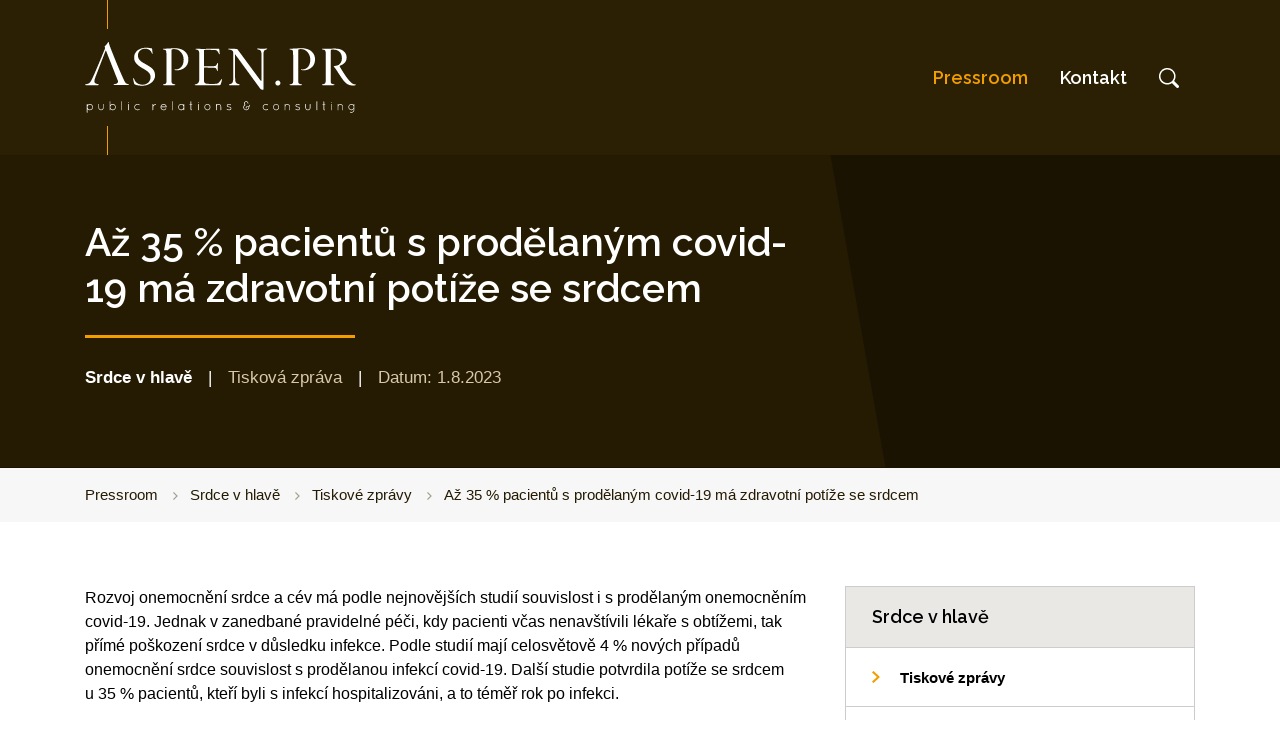

--- FILE ---
content_type: text/html; charset=utf-8
request_url: https://pressroom.aspen.pr/srdce-v-hlave/tiskove-zpravy/az-35-pacientu-s-prodelanym-covid-19-ma-zdravotni-potize-se-srdcem
body_size: 11294
content:
<!DOCTYPE html>

<html lang="cs">
<head>



	<meta charset="utf-8">
		<meta name="viewport" content="width=device-width, initial-scale=1, maximum-scale=1">




	<meta http-equiv="x-ua-compatible" content="ie=edge">

	<title>Až 35 % pacientů s prodělaným covid-19 má zdravotní potíže se srdcem | ASPEN.PR</title>
	<meta name="description" content="Rozvoj onemocnění srdce a cév má podle nejnovějších studií souvislost i s prodělaným onemocněním covid-19. Jednak v zanedbané pravidelné péči, kdy pacienti včas nenavštívili lékaře s obtížemi, tak přímé poškození srdce v důsledku infekce. Podle studií mají celosvětově 4 % nových případů onemocnění srdce souvislost s prodělanou infekcí covid-19. Další studie potvrdila potíže se srdcem u 35 % pacientů, kteří byli s infekcí hospitalizováni, a to téměř rok po infekci.">
	<meta name="keywords" content="">
	<meta name="author" content="OptimWeb s.r.o.">



		<link rel="preload" as="script" href="/cdn-cghfc/js/scripts.min.js">
		<link rel="preload" as="style" href="/cdn-cghfc/css/styles.min.css">

			<link rel="preconnect" href="https://fonts.googleapis.com" crossorigin>
			<link rel="dns-prefetch" href="https://fonts.googleapis.com">
		






	
		



	 
		<meta name="google-site-verification" content="cnQgLiC4k22dePCnwK491GiZxFofmPEs5bqAbMr1ayQ">

		<meta name="seznam-wmt" content="K3Q9fYgIrAvOqIE5bYZedeMBJJQKHnuB">

    




				<link rel='prefetch' href='https://fonts.googleapis.com/css?family=Raleway:400,600&subset=latin,latin-ext&display=swap' type='text/css'>


				<link rel='prefetch' href='https://fonts.googleapis.com/css?family=Open+Sans:300,400,600,700&subset=latin,latin-ext&display=swap' type='text/css'>


	<meta property="og:title" content="Až 35 % pacientů s prodělaným covid-19 má zdravotní potíže se srdcem | ASPEN.PR">
    <meta property="og:type" content="website">
    <meta property="og:url" content="https://pressroom.aspen.pr/srdce-v-hlave/tiskove-zpravy/az-35-pacientu-s-prodelanym-covid-19-ma-zdravotni-potize-se-srdcem">

		<meta property="og:description" content="Rozvoj onemocnění srdce a cév má podle nejnovějších studií souvislost i s prodělaným onemocněním covid-19. Jednak v zanedbané pravidelné péči, kdy pacienti včas nenavštívili lékaře s obtížemi, tak přímé poškození srdce v důsledku infekce. Podle studií mají celosvětově 4 % nových případů onemocnění srdce souvislost s prodělanou infekcí covid-19. Další studie potvrdila potíže se srdcem u 35 % pacientů, kteří byli s infekcí hospitalizováni, a to téměř rok po infekci.">
		<meta property="og:image" content="https://pressroom.aspen.pr/res/crc-1636568599/web/images/1200x630crop/176-q7-opengraph-aspen-1200x628.png">

	<meta name="twitter:card" content="summary_large_image">
	<meta name="twitter:title" content="Až 35 % pacientů s prodělaným covid-19 má zdravotní potíže se srdcem | ASPEN.PR">
		<meta name="twitter:description" content="Rozvoj onemocnění srdce a cév má podle nejnovějších studií souvislost i s prodělaným onemocněním covid-19. Jednak v zanedbané pravidelné péči, kdy pacienti včas nenavštívili lékaře s obtížemi, tak přímé poškození srdce v důsledku infekce. Podle studií mají celosvětově 4 % nových případů onemocnění srdce souvislost s prodělanou infekcí covid-19. Další studie potvrdila potíže se srdcem u 35 % pacientů, kteří byli s infekcí hospitalizováni, a to téměř rok po infekci.">
		<meta name="twitter:image" content="https://pressroom.aspen.pr/res/crc-1636568599/web/images/1200x630crop/176-q7-opengraph-aspen-1200x628.png">
	
    
	





	
	
			
	
		







		<script src="/cdn-cghfc/js/scripts.min.js" async defer></script>






				<style id="critical">
					:root{--blue:#007bff;--indigo:#6610f2;--purple:#6f42c1;--pink:#e83e8c;--red:#dc3545;--orange:#fd7e14;--yellow:#ffc107;--green:#28a745;--teal:#20c997;--cyan:#17a2b8;--white:#fff;--gray:#6c757d;--gray-dark:#343a40;--primary:#007bff;--secondary:#6c757d;--success:#28a745;--info:#17a2b8;--warning:#ffc107;--danger:#dc3545;--light:#f8f9fa;--dark:#343a40;--breakpoint-xs:0;--breakpoint-sm:576px;--breakpoint-md:768px;--breakpoint-lg:992px;--breakpoint-xl:1200px;--font-family-sans-serif:-apple-system, BlinkMacSystemFont, 'Segoe UI', Roboto, 'Helvetica Neue', Arial, 'Noto Sans', sans-serif, 'Apple Color Emoji', 'Segoe UI Emoji', 'Segoe UI Symbol', 'Noto Color Emoji';--font-family-monospace:SFMono-Regular, Menlo, Monaco, Consolas, 'Liberation Mono', 'Courier New', monospace}*,*::before,*::after{box-sizing:border-box}html{font-family:sans-serif;line-height:1.15;-webkit-text-size-adjust:100%}figcaption,figure,footer,header,main,nav,section{display:block}body{margin:0;font-family:-apple-system,BlinkMacSystemFont,'Segoe UI',Roboto,'Helvetica Neue',Arial,'Noto Sans',sans-serif,'Apple Color Emoji','Segoe UI Emoji','Segoe UI Symbol','Noto Color Emoji';font-size:1rem;font-weight:400;line-height:1.5;color:#212529;text-align:left;background-color:#fff}h1,h2,h3{margin-top:0;margin-bottom:0.5rem}address{margin-bottom:1rem;font-style:normal;line-height:inherit}ul{margin-top:0;margin-bottom:1rem}a{color:#007bff;text-decoration:none;background-color:transparent}figure{margin:0 0 1rem}img{vertical-align:middle;border-style:none}svg{overflow:hidden;vertical-align:middle}button{border-radius:0}button{margin:0;font-family:inherit;font-size:inherit;line-height:inherit}button{overflow:visible}button{text-transform:none}button,[type='button']{-webkit-appearance:button}button::-moz-focus-inner,[type='button']::-moz-focus-inner{padding:0;border-style:none}::-webkit-file-upload-button{font:inherit;-webkit-appearance:button}.img-fluid{max-width:100%;height:auto}.container{width:100%;padding-right:15px;padding-left:15px;margin-right:auto;margin-left:auto}@media (min-width:576px){.container{max-width:540px}}@media (min-width:768px){.container{max-width:720px}}@media (min-width:992px){.container{max-width:960px}}@media (min-width:1200px){.container{max-width:1140px}}@media (min-width:576px){.container{max-width:540px}}@media (min-width:768px){.container{max-width:720px}}@media (min-width:992px){.container{max-width:960px}}@media (min-width:1200px){.container{max-width:1140px}}.row{display:-webkit-box;display:-webkit-flex;display:-ms-flexbox;display:flex;-webkit-flex-wrap:wrap;-ms-flex-wrap:wrap;flex-wrap:wrap;margin-right:-15px;margin-left:-15px}.col-6,.col-12,.col-md-3,.col-md-4,.col-md-8{position:relative;width:100%;padding-right:15px;padding-left:15px}.col-6{-webkit-box-flex:0;-webkit-flex:0 0 50%;-ms-flex:0 0 50%;flex:0 0 50%;max-width:50%}.col-12{-webkit-box-flex:0;-webkit-flex:0 0 100%;-ms-flex:0 0 100%;flex:0 0 100%;max-width:100%}@media (min-width:768px){.col-md-3{-webkit-box-flex:0;-webkit-flex:0 0 25%;-ms-flex:0 0 25%;flex:0 0 25%;max-width:25%}.col-md-4{-webkit-box-flex:0;-webkit-flex:0 0 33.3333333333%;-ms-flex:0 0 33.3333333333%;flex:0 0 33.3333333333%;max-width:33.3333333333%}.col-md-8{-webkit-box-flex:0;-webkit-flex:0 0 66.6666666667%;-ms-flex:0 0 66.6666666667%;flex:0 0 66.6666666667%;max-width:66.6666666667%}}.collapse:not(.show){display:none}.nav-link{display:block;padding:0.5rem 1rem}.navbar{position:relative;display:-webkit-box;display:-webkit-flex;display:-ms-flexbox;display:flex;-webkit-flex-wrap:wrap;-ms-flex-wrap:wrap;flex-wrap:wrap;-webkit-box-align:center;-webkit-align-items:center;-ms-flex-align:center;align-items:center;-webkit-box-pack:justify;-webkit-justify-content:space-between;-ms-flex-pack:justify;justify-content:space-between;padding:0.5rem 1rem}.navbar-brand{display:inline-block;padding-top:0.3125rem;padding-bottom:0.3125rem;margin-right:1rem;font-size:1.25rem;line-height:inherit;white-space:nowrap}.navbar-nav{display:-webkit-box;display:-webkit-flex;display:-ms-flexbox;display:flex;-webkit-box-orient:vertical;-webkit-box-direction:normal;-webkit-flex-direction:column;-ms-flex-direction:column;flex-direction:column;padding-left:0;margin-bottom:0;list-style:none}.navbar-nav .nav-link{padding-right:0;padding-left:0}.navbar-collapse{-webkit-flex-basis:100%;-ms-flex-preferred-size:100%;flex-basis:100%;-webkit-box-flex:1;-webkit-flex-grow:1;-ms-flex-positive:1;flex-grow:1;-webkit-box-align:center;-webkit-align-items:center;-ms-flex-align:center;-ms-grid-row-align:center;align-items:center}.navbar-toggler{padding:0.25rem 0.75rem;font-size:1.25rem;line-height:1;background-color:transparent;border:1px solid transparent;border-radius:0.25rem}.navbar-toggler-icon{display:inline-block;width:1.5em;height:1.5em;vertical-align:middle;content:'';background:no-repeat center center;background-size:100% 100%}@media (min-width:992px){.navbar-expand-lg{-webkit-flex-flow:row nowrap;-ms-flex-flow:row nowrap;flex-flow:row nowrap;-webkit-box-pack:start;-webkit-justify-content:flex-start;-ms-flex-pack:start;justify-content:flex-start}.navbar-expand-lg .navbar-nav{-webkit-box-orient:horizontal;-webkit-box-direction:normal;-webkit-flex-direction:row;-ms-flex-direction:row;flex-direction:row}.navbar-expand-lg .navbar-nav .nav-link{padding-right:0.5rem;padding-left:0.5rem}.navbar-expand-lg .navbar-collapse{display:-webkit-box!important;display:-webkit-flex!important;display:-ms-flexbox!important;display:flex!important;-webkit-flex-basis:auto;-ms-flex-preferred-size:auto;flex-basis:auto}.navbar-expand-lg .navbar-toggler{display:none}}.align-middle{vertical-align:middle!important}.d-inline{display:inline!important}.d-block{display:block!important}.d-flex{display:-webkit-box!important;display:-webkit-flex!important;display:-ms-flexbox!important;display:flex!important}@media (min-width:992px){.d-lg-flex{display:-webkit-box!important;display:-webkit-flex!important;display:-ms-flexbox!important;display:flex!important}}.flex-column{-webkit-box-orient:vertical!important;-webkit-box-direction:normal!important;-webkit-flex-direction:column!important;-ms-flex-direction:column!important;flex-direction:column!important}.justify-content-center{-webkit-box-pack:center!important;-webkit-justify-content:center!important;-ms-flex-pack:center!important;justify-content:center!important}.align-items-center{-webkit-box-align:center!important;-webkit-align-items:center!important;-ms-flex-align:center!important;-ms-grid-row-align:center!important;align-items:center!important}@media (min-width:992px){.flex-lg-column{-webkit-box-orient:vertical!important;-webkit-box-direction:normal!important;-webkit-flex-direction:column!important;-ms-flex-direction:column!important;flex-direction:column!important}}.h-100{height:100%!important}.mt-5,.my-5{margin-top:3rem!important}.my-5{margin-bottom:3rem!important}.pl-0{padding-left:0!important}.pt-2{padding-top:0.5rem!important}.pb-4{padding-bottom:1.5rem!important}@media (min-width:768px){.mt-md-0{margin-top:0!important}}@media (min-width:992px){.pt-lg-0{padding-top:0!important}.pb-lg-0{padding-bottom:0!important}}.font-weight-light{font-weight:300!important}h1,h2,h3{font-family:'Raleway'}h1{font-size:2.438rem;font-weight:700;line-height:2.925rem}h2,h3{margin-bottom:1.5rem;font-size:1.5rem;font-weight:600;line-height:1.95rem}header{background-color:#2b2004;position:fixed;top:0;width:100%;z-index:1000;font-family:'Raleway'}header .navbar{padding:0}header .navbar-brand{position:relative;padding:1.3125rem 0}header .navbar-brand img{width:10rem;height:auto;position:relative;z-index:2}header .navbar-brand:before{position:absolute;left:8.11%;top:0;content:'';width:1px;height:100%;z-index:0;background-color:#f29e00}header .navbar-brand:after{position:absolute;left:8.11%;top:18.5%;content:'';width:100%;height:63%;z-index:1;left:0;background-color:#2b2004}header .nav-link{color:#fff;font-size:1.125rem;font-weight:600;line-height:1.35rem;text-decoration:none;text-align:center;padding-top:0.75rem;padding-bottom:0.75rem}header .navbar-toggler{outline:none!important;padding:0.5rem 0;color:#fff}header .navbar-toggler .navbar-toggler-icon{background:url('/images/common/sprites/menu.svg');background-position:right center;background-size:60px 30px;width:30px;height:30px;padding:0}header .navbar-toggler.collapsed .navbar-toggler-icon{background-position:left center}@media (min-width:576px) and (max-width:767.98px){header .navbar-nav{max-height:60vh;overflow:auto}header .navbar-brand{padding:1.3125rem 0}header .navbar-brand img{width:7.5rem}}@media (min-width:992px){header .navbar-brand{padding:1.625rem 0}header .navbar-brand img{width:152px;height:auto}header .navbar-brand::before{left:calc(16.9375rem * 0.0811)}header .navbar-nav{margin-left:auto}header .nav-item{margin:0 0.5rem}header .nav-link{text-align:left;padding-top:0.5rem;padding-bottom:0.5rem}}@media (min-width:1200px){header{height:9.7rem}header .navbar-brand{padding:2.625rem 0}header .navbar-brand img{width:16.9375rem;height:auto}header .navbar-brand::before{left:8.11%}}footer{background-color:#2b2004;padding-top:2.5rem;color:#d9c9aa}@media (min-width:992px){footer{padding-top:6.4375rem}}html{font-size:13px}@media (min-width:768px){html{font-size:14px}}@media (min-width:1200px){html{font-size:16px}}body{color:#000000}body a{color:#f29e00;text-decoration:underline}main{margin-top:5.2rem}@media (min-width:576px){main{margin-top:4.4rem}}@media (min-width:768px){main{margin-top:5.25rem}}@media (min-width:992px){main{margin-top:85px}}@media (min-width:1200px){main{margin-top:9.7rem}}main section{padding:4rem 0}.BreadcrumbsContainer{background-color:#f7f7f7}.Breadcrumbs{padding:1.25rem 0;font-size:0.9rem;font-weight:300;line-height:1.406rem;color:#251b03;white-space:nowrap;overflow-x:scroll;padding:1rem 0}.Breadcrumbs ul{list-style-type:none;margin:0;padding:0;display:-webkit-box;display:-webkit-flex;display:-ms-flexbox;display:flex;-webkit-box-orient:horizontal;-webkit-box-direction:normal;-webkit-flex-direction:row;-ms-flex-direction:row;flex-direction:row;white-space:nowrap}.Breadcrumbs li:not(:last-child) a{padding-right:1.25rem;background-image:url('/cdn-du0x8/images/common/sipka-drobecky.svg');background-position:100% 0.5rem;background-size:0.313rem 0.5rem}.Breadcrumbs a{color:#251b03;display:inline-block;text-decoration:none;background-repeat:no-repeat;margin-right:0.5rem;padding-right:1rem}@media (min-width:992px){.Breadcrumbs{overflow:hidden}.Breadcrumbs li{font-size:0.9rem}.Breadcrumbs a{margin-right:0.75rem;background-size:4px auto}}@media (min-width:1200px){.Breadcrumbs li{font-size:0.938rem}.Breadcrumbs ul{width:100%;white-space:nowrap}}.CategoryNavigation{border:1px solid #ccc}.CategoryNavigation-name{background-color:#e9e8e5}.CategoryNavigation a,.CategoryNavigation h2{display:block;color:#000000;text-decoration:none}.CategoryNavigation a.active,.CategoryNavigation h2{font-weight:700}.CategoryNavigation h2{padding:0.25rem 1rem 0.25rem 1.625rem;margin:0;min-height:3.75rem;display:-webkit-box;display:-webkit-flex;display:-ms-flexbox;display:flex;-webkit-box-orient:horizontal;-webkit-box-direction:normal;-webkit-flex-direction:row;-ms-flex-direction:row;flex-direction:row;-webkit-box-align:center;-webkit-align-items:center;-ms-flex-align:center;align-items:center;font-size:1.125rem;font-weight:700;line-height:1.463rem}.CategoryNavigation ul{padding:0;margin:0;list-style-type:none}.CategoryNavigation ul a{color:#000000;text-decoration:none;font-size:0.938rem;font-weight:400;line-height:1.25rem;padding:1.25rem 1rem 1.125rem 3.375rem;background-image:url('/cdn-du0x8/images/common/li.svg');background-size:0.5rem 0.75rem;background-position:1.625rem center;background-repeat:no-repeat}.CategoryNavigation ul li{border-top:1px solid #ccc}.ClientContactBox{padding:0;margin-top:3rem;background-color:#f7f7f7;padding:1.25rem}.ClientContactBox h2{color:#000;font-size:1.25rem;padding-bottom:0.75rem;margin-bottom:0.5rem;position:relative;font-size:1.125rem;font-weight:700;line-height:1.463rem}.ClientContactBox h2::after{content:'';background-color:#ccc;opacity:0.5;width:120px;height:2px;position:absolute;left:0;bottom:0}.ClientContactBox h3{font-family:'Open Sans';color:#000}.ClientContactBox a{color:#000;text-decoration:none;word-break:break-word}.ClientContactBox h3{font-weight:700;margin-bottom:0.5rem}.ClientContactBox ul{list-style-type:none;padding-left:0;margin-bottom:0}.ClientContactBox ul li{padding-left:2.25rem;position:relative;display:-webkit-box;display:-webkit-flex;display:-ms-flexbox;display:flex;-webkit-box-orient:horizontal;-webkit-box-direction:normal;-webkit-flex-direction:row;-ms-flex-direction:row;flex-direction:row;-webkit-box-align:center;-webkit-align-items:center;-ms-flex-align:center;align-items:center}.ClientContactBox ul li .icon{position:absolute;left:0;top:4px}.ClientContactBox ul li .tel{left:2px}.ClientContactBox h3,.ClientContactBox a,.ClientContactBox ul{font-size:1rem}@media (min-width:576px){.ClientContactBox{margin-top:0}}@media (min-width:1200px){.ClientContactBox{margin-top:2.5rem}}.ClientInfo{margin-bottom:3rem;list-style-type:none;padding:0 0 0 16px}.ClientInfo--logo{margin:0 auto 1.5rem auto;max-width:160px}.ClientInfo li.pl-0{margin-left:-16px}.ClientInfo li{padding-left:2.25rem;display:-webkit-box;display:-webkit-flex;display:-ms-flexbox;display:flex;-webkit-box-orient:horizontal;-webkit-box-direction:normal;-webkit-flex-direction:row;-ms-flex-direction:row;flex-direction:row;-webkit-box-align:center;-webkit-align-items:center;-ms-flex-align:center;align-items:center;position:relative;font-size:0.938rem;line-height:1.5rem}.ClientInfo li:nth-child(2){margin-bottom:0.625rem}.ClientInfo li .icon{position:absolute;left:0}.ClientInfo li a{color:#000000;text-decoration:none}@media (min-width:1200px){.ClientInfo{padding:0 0 0 20px}.ClientInfo li.pl-0{margin-left:-20px}}.Header .backdrop{position:absolute;right:0;width:100vw;height:100%;background-color:#251b03;z-index:0;top:0;-webkit-transform:skew(10deg,0);transform:skew(10deg,0);display:none}.Header .container{position:relative;z-index:1}@media (min-width:768px){.Header .backdrop{right:38%}.Header.Header--pressCentrum .backdrop{right:33%;display:block}}@media (min-width:992px){.Header .backdrop{right:45%}}@media (min-width:576px) and (max-width:767.98px){.Header--pressCentrum .backdrop{right:41%}}.photoFeed a{text-decoration:none;color:#000000}.photoFeed a h2{font-family:'Open Sans';font-size:0.938rem;font-weight:700;font-style:normal;letter-spacing:normal;line-height:1.2;margin-top:0.5rem}.photoFeed figcaption{font-size:0.875rem}.FolderIcon{position:relative}.FolderIcon .FolderCanvas{position:absolute;bottom:0;right:0;width:62%;background-color:#fff;bottom:0;border:3px solid #FF8000}.FolderIcon .FolderCanvas::before{content:'';display:block;padding-top:72.5806451613%}.FolderIcon .thumbnail{display:block;position:absolute;width:100%;height:100%;-o-object-fit:contain;object-fit:contain;top:0;left:0}.PhotoDl{margin-bottom:0.875rem;text-decoration:none;color:#000000}.Header{min-height:24.688rem;color:#fff;position:relative;overflow:hidden}.Header--pressCentrum{font-weight:300;color:#d8c9aa;background-color:#1a1302;min-height:0;padding-bottom:3rem}.Header h1{font-size:2rem;line-height:1.2;font-weight:700;margin-bottom:1.875rem;display:inline-block;padding-bottom:1.4615rem;color:#fff;position:relative}.Header h1::after{content:'';width:270px;height:3px;background-color:#f29e00;position:absolute;top:100%;left:0}@media (min-width:576px){.Header h1{font-size:3.438rem}.Header--pressCentrum h1{font-size:2.438rem}}@media (min-width:992px){.Header{font-size:1.5rem}.Header--pressCentrum{font-size:1.063rem}}
				</style>

				<link rel="preload" href="/cdn-cghfc/css/styles.min.css" as="style" onload="this.rel='stylesheet'">
				<noscript><link rel="stylesheet" type="text/css" href="/cdn-cghfc/css/styles.min.css" media="screen"></noscript>
 
				<!--[if lt IE 9]>
					<link rel="stylesheet" type="text/css" href="/cdn-cghfc/css/styles.min.css" media="screen">
				<![endif]-->

				<script>
				!function(e){ "use strict";var n=function(n,t,o){ function i(e){ return a.body?e():void setTimeout(function(){ i(e)})}function r(){ l.addEventListener&&l.removeEventListener("load",r),l.media=o||"all"}var d,a=e.document,l=a.createElement("link");if(t)d=t;else{ var s=(a.body||a.getElementsByTagName("head")[0]).childNodes;d=s[s.length-1]}var f=a.styleSheets;l.rel="stylesheet",l.href=n,l.media="only x",i(function(){ d.parentNode.insertBefore(l,t?d:d.nextSibling)});var u=function(e){ for(var n=l.href,t=f.length;t--;)if(f[t].href===n)return e();setTimeout(function(){ u(e)})};return l.addEventListener&&l.addEventListener("load",r),l.onloadcssdefined=u,u(r),l};"undefined"!=typeof exports?exports.loadCSS=n:e.loadCSS=n}("undefined"!=typeof global?global:this);
				!function(t){ if(t.loadCSS){ var e=loadCSS.relpreload={ };if(e.support=function(){ try{ return t.document.createElement("link").relList.supports("preload")}catch(e){ return!1}},e.poly=function(){ for(var e=t.document.getElementsByTagName("link"),n=0;n<e.length;n++){ var r=e[n];"preload"===r.rel&&"style"===r.getAttribute("as")&&(t.loadCSS(r.href,r),r.rel=null)}},!e.support()){ e.poly();var n=t.setInterval(e.poly,300);t.addEventListener&&t.addEventListener("load",function(){ t.clearInterval(n)}),t.attachEvent&&t.attachEvent("onload",function(){ t.clearInterval(n)})}}}(this);
				document.cookie ='criticalCss=cghfc; expires='+(new Date(new Date().getTime() + 86400000)).toGMTString()+'; path=/'
				</script>

         





			
		<link href="/cdn-cghfc/images/favicon.png" rel="icon" type="image/x-icon">



    

		<meta name="robots" content="index, follow">


    
	

		<link rel="canonical" href="https://pressroom.aspen.pr/srdce-v-hlave/tiskove-zpravy/az-35-pacientu-s-prodelanym-covid-19-ma-zdravotni-potize-se-srdcem">


			<script>
                WebFontConfig = {


			
			
							google: {
								families: ["Raleway:400,600:latin,latin-ext","Open+Sans:300,400,600,700:latin,latin-ext&display=swap"]
							},


                    active: function() { document.cookie ='wfont=1; expires='+(new Date(new Date().getTime() + 86400000)).toGMTString()+'; path=/' }
                };
			</script>
			<script src="https://ajax.googleapis.com/ajax/libs/webfont/1/webfont.js" async defer></script>

	
		<script type="application/ld+json">
			[{"@context":"https://schema.org","@type":"BreadcrumbList","itemListElement":[{"@type":"ListItem","position":1,"name":"Pressroom","item":"https://pressroom.aspen.pr/"},{"@type":"ListItem","position":2,"name":"Srdce v hlavě","item":"https://pressroom.aspen.pr/srdce-v-hlave"},{"@type":"ListItem","position":3,"name":"Tiskové zprávy","item":"https://pressroom.aspen.pr/srdce-v-hlave/tiskove-zpravy"}]}]
		</script>
	
	
	
</head>

<body   >





    <script src="https://embed.videodelivery.net/embed/sdk.latest.js"></script>
    <header>
            <div class="navigation" id="navigation-menu">
                <div class="container menu-container">
                    <div class="row">
                        <div class="col-12">
                            <nav id="main-menu" class="navbar navbar-expand-lg">
                                <a class="navbar-brand" href="https://www.aspen.pr/cs/">
                                    <img src="/cdn-cghfc/images/common/logo/aspenpr-logo.svg" width="271" height="73" alt="Aspen.pr">
                                </a>
                                <button class="navbar-toggler collapsed" type="button" data-toggle="collapse" data-target="#navigation" aria-controls="navigation" aria-expanded="false" aria-label="Toggle navigation">
                                    <span class="align-middle">Menu</span>
                                    <span class="navbar-toggler-icon"></span>
                                </button>
                                <div class="collapse d-lg-flex flex-lg-column navbar-collapse pt-2 pt-lg-0" id="navigation">  
                                    <ul class="main-nav navbar-nav pb-4 pb-lg-0">
                                            <li class="nav-item" id="item24973">                                       
                                                <a class="nav-link" href="/">Pressroom</a>                                       
                                            </li>                                        
                                            <li class="nav-item" id="item24985">                                       
                                                <a class="nav-link" href="/kontakt">Kontakt</a>                                       
                                            </li>                                        
                                            <li class="nav-item">                                     
                                                <a href="/vyhledavani" class="svg-container search-container nav-link d-flex h-100 flex-column justify-content-center align-items-center">
                                                    <svg id="search-toggle" viewBox="0 0 20 20" style="background-color:#ffffff00" version="1.1" xmlns="http://www.w3.org/2000/svg" xmlns:xlink="http://www.w3.org/1999/xlink" xml:space="preserve" x="0px" y="0px" width="20px" height="20px">
                                                        <g>
                                                            <path d="M 15.0229 8.2488 C 15.0229 12.0737 11.9816 15.023 8.2488 15.023 C 5.8064 15.023 2.765 13.5945 1.7512 10.1843 C 1.6589 9.8157 1.5208 9.0783 1.5208 8.9861 L 1.5208 7.5576 C 2.0737 3.4562 5.2073 1.5208 8.2488 1.5208 C 12.1199 1.5208 15.0229 4.5161 15.0229 8.2488 ZM 16.5898 8.2949 C 16.5898 3.7327 12.9493 0 8.2488 0 C 4.5623 0 0.9216 2.212 0 7.235 L 0 9.3088 C 0 9.5853 0.553 11.3364 0.553 11.4286 C 2.0276 15.0691 5.5299 16.5898 8.2488 16.5898 C 9.1244 16.5898 10.6912 16.2673 11.3826 15.9447 C 11.8433 15.7603 12.8572 15.1152 12.9493 15.1152 C 13.0876 15.1152 16.083 18.2488 17.6958 19.7235 C 17.7881 19.8157 18.3411 20 18.4792 20 C 19.1244 20 20 19.3549 20 18.5253 C 20 18.2949 19.8618 17.8341 19.6775 17.6498 C 18.1567 16.0369 15.1152 13.0876 15.1152 12.9954 C 15.1152 12.8572 15.5299 12.2581 15.7142 11.8894 C 15.8987 11.5668 16.0369 11.1982 16.129 10.8756 C 16.3594 10.0922 16.5898 9.1244 16.5898 8.2949 Z" fill="#ffffff"></path>
                                                        </g>
                                                    </svg>
                                                </a>                                                                                 
                                            </li>
                                    </ul>
                                </div>
                            </nav>
                        </div>
                    </div>
                </div>
            </div>
        <script>
            document.getElementById("item24973").classList.add("active");                                       
        </script>
    </header>
    <main>



<section class="Header Header--pressCentrum">

    <div class="container">
        <div class="row">
            <div class="col-md-8">
                    <h1>Až 35 % pacientů s prodělaným covid-19 má zdravotní potíže se srdcem</h1>
                    <div class="ArticleLabel">
                        <span class="text-white font-weight-bold">Srdce v hlavě</span><span class="d-inline-block mx-3 text-white">|</span>Tisková zpráva<span class="d-inline-block mx-3 text-white">|</span>Datum: 1.8.2023
                    </div>
            </div>
        </div>
    </div>

    <div class="backdrop"></div>

</section>
<div class="BreadcrumbsContainer">
    <div class="container">
        <div class="Breadcrumbs">
            <ul>
                        <li><a href="/">Pressroom</a></li>
                        <li><a href="/srdce-v-hlave">Srdce v hlavě</a></li>
                        <li><a href="/srdce-v-hlave/tiskove-zpravy">Tiskové zprávy</a></li>
                            <li>Až 35 % pacientů s prodělaným covid-19 má zdravotní potíže se srdcem</li>
            </ul>
        </div>
    </div>
</div>
        <section>

            <div class="container">
                <div class="row">
                    <div class="col-md-8">

                    
                        <p>Rozvoj onemocnění srdce a cév má podle nejnovějších studií souvislost i s prodělaným onemocněním covid-19. Jednak v zanedbané pravidelné péči, kdy pacienti včas nenavštívili lékaře s obtížemi, tak přímé poškození srdce v důsledku infekce. Podle studií mají celosvětově 4 % nových případů onemocnění srdce souvislost s prodělanou infekcí covid-19. Další studie potvrdila potíže se srdcem u 35 % pacientů, kteří byli s infekcí hospitalizováni, a to téměř rok po infekci.</p>
                        <p>Celosvětová pandemie onemocnění covid-19 naštěstí snad již skončila, nicméně hned po ní začaly týmy lékařů a vědců zkoumat, jaký vliv mělo onemocnění na lidský organismus. Zajímavé poznatky přinesly studie zabývající se onemocněními srdce a cévní soustavy po prodělání covid-19. Kardiovaskulární choroby mají v Česku na svědomí více než 40 % všech úmrtí a pokud by prodělání této nemoci situaci dále zhoršovalo, mohl by to být závažný problém.</p>
<p><strong>4 % nových případů nemocí srdce jdou na vrub covid-19</strong></p>
<p>Výsledky studie amerických vědců potvrdily podezření, že u osob, které prodělali covid-19, existuje zvýšené riziko vzniku kardiovaskulárních komplikací, a to dokonce až rok po nákaze. Jednalo se jak o poruchy srdečního rytmu, poškození srdečního svalu, tak i ischemické komplikace jako infarkt nebo mrtvice. Případy související s infekcí covid-19 tvoří až 4 % všech nových případů onemocnění srdce.  </p>
<p>„Srdce je orgán, který se po poškození obtížně regeneruje. Pokud vzniklo poškození v důsledku infekčního onemocnění, je to velmi často pro pacienta nepříjemná komplikace na celý život. Proto by  u vybraných, především vysoce rizikových pacientů po prodělaném covidu, mělo dojít i na vyšetření srdce,“ říká prof. MUDr. Richard Češka, garant Srdce v hlavě.</p>
<p><strong>Třetina pacientů po hospitalizaci se zadýchává ještě rok</strong></p>
<p>Jiná, evropská, studie přinesla hypotézu, že pacienti s covid‑19, kteří se až jeden rok po zotavení z nemoci, lehce unaví a zadýchávají během fyzické aktivity, mohli utrpět poškození srdce. Studie zahrnovala pacienty bez předchozího srdečního onemocnění v průměrném věku 50 let, kteří byli hospitalizováni s covid‑19. Po speciálním vyšetření EKG byly výsledky šokující: po roce mělo 35 % pacientů dušnost při námaze. Pro kvalitnější vyhodnocení kardiovaskulárních následků tohoto onemocnění je však potřeba dalších studií.   </p>
<p>„Komplikace po samotném onemocnění covid-19 a takzvaný postcovidový syndrom jsou medicínské problémy, které bude třeba pečlivě sledovat, vědecky zkoumat a intenzivně léčit. Již fakt, že během pandemie pacienti s onemocněním srdce a cév neměli možnost své onemocnění léčit, je závažný. Zanedbaná péče v mnohých případech stav těchto pacientů zhoršila,“ upozorňuje prof. MUDr. Richard Češka, garant Srdce v hlavě. </p>
<p>Je prostě třeba na souvislosti mezi onemocněním covid-19 a onemocněními srdce myslet. Platí to pro lékaře i pacienty. O prevenci a léčbě kardiovaskulárních onemocnění se dozvíte více na stránkách projektu www.srdcevhlave.cz. Projekt se snaží zlepšit informovanost ohledně rizik spojených s vysokým krevním tlakem a vysokým cholesterolem či nedodržováním předepsaného léčebného schématu.</p>

                            <div class="row mt-5 mx-n2">
                                    <div class="col-6 px-2">
                                        <a class="FileDownloadLink d-block" href="/download/file/4314" title="Stáhnout">

                                                <img class="FileIcon" data-src="/cdn-cghfc/images/common/icons/file-download.svg" alt="file" data-lazy>
                                            
                                            TZ_Srdce_v_hlave_po_covidu_01_08_2023final.docx

                                            <span class="d-inline-block text-gray ml-2">(0,02 MB)</span>

                                        </a>
                                    </div>
                            </div>

                            <div class="row mt-5 mx-n2">
                                    <div class="col-6 col-md-4">
<div class="mb-4">
    <figure class="PhodoDlBox">
        <a class="PhotoDl d-block"  href="/download/img/115968" >
            <div class="embed-responsive embed-responsive-1by1">
                <img class="img-fluid" alt="" data-srcset='/res/crc-1770716373/storage/446x446/89-srdce-v-hlave-ilustracni-foto-vysetreni-1-.webp 2x, /res/crc-4188484134/storage/223x223/89-srdce-v-hlave-ilustracni-foto-vysetreni-1-.webp' data-src='/res/crc-4188484134/storage/223x223/89-srdce-v-hlave-ilustracni-foto-vysetreni-1-.webp' src='[data-uri]' data-lazy >   
            </div>
        </a>
        <figcaption>
            <h2>Ilustrační foto - www.srdcevhlave.cz</h2>
            <a href="/download/img/115968" title="Stáhnout" class="d-inline-block mb-1">
                <img class="dl-icon d-inline-block" src="/cdn-cghfc/images/common/icons/download.svg" alt="download" width="16" height="16">Plná velikost
            </a>
                <a class="d-block" href="/download/img/small/1115968">
                    <img class="dl-icon d-inline-block" src="/cdn-cghfc/images/common/icons/download.svg" alt="download" width="16" height="16">Menší velikost
                </a>
        </figcaption>
    </figure>
    
</div> 
                                    </div>
                            </div>

                    </div>
                    <div class="col-md-4 col-md-4 mt-5 mt-md-0">
<div class="CategoryNavigation">
    <div class="CategoryNavigation-name">
        <a href="/srdce-v-hlave"><h2>Srdce v hlavě</h2></a>
    </div>
    <ul>
        
            <li>
                <a href="/srdce-v-hlave/tiskove-zpravy" class="active">Tiskové zprávy</a>
            </li>    
            <li>
                <a href="/srdce-v-hlave/fotoarchiv">Fotoarchiv</a>
            </li>    
            <li>
                <a href="/srdce-v-hlave/videoarchiv">Videoarchiv</a>
            </li>    
    </ul>
</div>

<ul class="ClientInfo my-5">
        <li class="pl-0">
            <div class="ClientInfo--logo">
                    <img class="img-fluid" alt="Logo Srdce v hlavě" srcset='/res/crc-587855633/pages/images/320x320/Srdce_v_hlave_logo.webp 2x, /res/crc-952699599/pages/images/160x160/Srdce_v_hlave_logo.webp' src='/res/crc-952699599/pages/images/160x160/Srdce_v_hlave_logo.webp' >
            </div>
        </li>
    
        
                <li>
                    <img class="icon" src="/cdn-cghfc/images/common/icons/download.svg" alt="download" width="18" height="18">
                    <a href="/download/logo/91">Logo ke stažení</a>
                </li>
       
        <li>
            <img class="icon" src="/cdn-cghfc/images/common/icons/web.svg" alt="web" width="18" height="18">
            <a href="https://www.srdcevhlave.cz/" target="_blank">www.srdcevhlave.cz</a>
        </li>
</ul>

    <address class="d-block ClientContactBox">
        <h2>Kontakt pro média</h2>
        <h3>Iveta Nebesařová</h3>
        <ul class="Contact">
                <li>
                    <img class="icon tel" src="/cdn-cghfc/images/common/icons/tel3.svg" alt="tel" width="16" height="16">
                    <a href="tel:+420774800798">
                        +420 774 800 798
                    </a>
                </li>
                <li>
                    <img class="icon" src="/cdn-cghfc/images/common/icons/mail3.svg" alt="email" width="20" height="15">
                    <a href="mailto:iveta.nebesarova@aspen.pr">
                        iveta.nebesarova@aspen.pr
                    </a>
                </li>
        </ul>
    </address>
                    </div>
                </div>
            </div>

        </section>


    </main>
        <footer>
            <div class="footer-top">
                <div class="container">
                    <div class="row">
                            <div class="col-6 col-lg-3">
                                <h3>Kam dále</h3>
                                <ul>
                                        <li>
                                            <a href="https://www.aspen.pr/cs/sluzby">
                                                Služby
                                            </a>                          
                                        </li>    
                                        <li>
                                            <a href="https://www.aspen.pr/cs/reference">
                                                Reference
                                            </a>                          
                                        </li>    
                                        <li>
                                            <a href="https://www.aspen.pr/cs/o-nas">
                                                O nás
                                            </a>                          
                                        </li>    
                                    <li>
                                        <a href="/kontakt">
                                            Kontakt
                                        </a>                          
                                    </li>
                                    <li>
                                        <a href="/">
                                            Pressroom
                                        </a>                          
                                    </li>
                                </ul>
                            </div>
                        <div class="col-6 col-lg-3">
                            <h3>Sledujte nás</h3>
                                <ul>
                                    <li>
                                        <div class="d-inline-block text-center icon-container mr-3">
                                            <img src="/cdn-cghfc/images/common/icons/facebook.svg" alt="">
                                        </div>                           
                                        <a href="https://www.facebook.com/aspenpr/">
                                            Facebook
                                        </a>
                                    </li>
                                    <li>
                                        <div class="d-inline-block text-center icon-container mr-3">
                                            <img src="/cdn-cghfc/images/common/icons/instagram.svg" alt="">
                                        </div>
                                        <a href="https://www.instagram.com/aspen_pr/">
                                            Instagram
                                        </a>
                                    </li>
                                    <li>
                                        <div class="d-inline-block text-center icon-container mr-3">
                                            <img src="/cdn-cghfc/images/common/icons/twitter.svg" alt="">
                                        </div>
                                        <a href="https://twitter.com/aspen_pr/">
                                            Twitter
                                        </a>
                                    </li>
                                    <li>
                                        <div class="d-inline-block text-center icon-container mr-3">
                                            <img src="/cdn-cghfc/images/common/icons/linkedin.svg" alt="">
                                        </div>
                                        <a href="https://www.linkedin.com/company/aspen.pr/">
                                            LinkedIn
                                        </a>
                                    </li>
                                </ul>
                        </div>
                        <div class="col-6 col-lg-3">
                            <h3>Kontaktujte nás</h3>
                                <ul>
                                    <li>
                                        <div class="d-inline-block text-center icon-container mr-3">
                                            <img src="/cdn-cghfc/images/common/icons/tel.svg" alt="">
                                        </div>                           
                                        <a href="tel:+420222222592">
                                            +420 222 222 592
                                        </a>
                                    </li>
                                    <li>
                                        <div class="d-inline-block text-center icon-container mr-3">
                                            <img src="/cdn-cghfc/images/common/icons/tel.svg" alt="">
                                        </div>                           
                                        <a href="tel:+420774225155">
                                            +420 774 225 155
                                        </a>
                                    </li>
                                    <li>
                                        <div class="d-inline-block text-center icon-container mr-3">
                                            <img src="/cdn-cghfc/images/common/icons/mail.svg" alt="">
                                        </div>                           
                                        <a href="mailto:info@aspen.pr">
                                            info@aspen.pr
                                        </a>
                                    </li>
                                    <li>
                                        <div class="d-inline-block text-center icon-container mr-3">
                                            <img src="/cdn-cghfc/images/common/icons/adresa.svg" alt="">
                                        </div>                           
                                        Na Struze 7, Praha 1, CZ
                                    </li>
                                </ul>
                        </div>
                        <div class="col-6 col-lg-3">
                            <div>
                                <img src="/cdn-cghfc/images/common/logo/aspenpr-logo.svg" class="img-fluid align-self-start brand" width="271" height="73" alt="Aspen.pr">
                            </div>
                            <div class="text-right">                    
                                <img srcset="/cdn-cghfc/images/common/logo/apra-logo@2x.png 2x, /cdn-cghfc/images/common/logo/apra-logo.png 1x" src="/cdn-cghfc/images/common/logo/apra-logo.png" width="120" class="img-fluid" alt="Apra logo">
                            </div>               
                        </div>
                    </div>
                </div>
            </div> 
            <div class="copyright text-center">
                <div class="container">
                    <div class="row">
                        <div class="col-12 mb-1">               
                            Copyright &copy; 2026, ASPEN.PR s.r.o. - všechna práva vyhrazena
                        </div>
                        <div class="col-12">
                            Created by <a href="https://www.optimweb.cz" target="_blank">optimweb</a>
                                <span class="d-none d-md-inline-block">|</span> 
                                <a class="d-block d-md-inline-block d-lg-inline my-1 my-lg-0" href="https://www.aspen.pr/cs/ochrana-osobnich-udaju">Ochrana osobních údajů</a>
                        </div>
                    </div>
                </div>
            </div>
        </footer>






					
<script type='text/javascript' >
    ga=function(){ ga.q.push(arguments) };ga.q=[];ga.l=+new Date;
    ga('create','UA-141204273-3','auto');
    ga('send','pageview');
    ga('set', 'anonymizeIp', true);
</script>

<script type='text/javascript' src = 'https://www.google-analytics.com/analytics.js' async defer ></script>       
	
	

	
	
<div id="snippet--gtmViewItem"></div>
	
	
	
	

 






<div id="snippet--systemModals">
	
		

		
</div>
 







		<!-- @health_check=ok -->
<script defer src="https://static.cloudflareinsights.com/beacon.min.js/vcd15cbe7772f49c399c6a5babf22c1241717689176015" integrity="sha512-ZpsOmlRQV6y907TI0dKBHq9Md29nnaEIPlkf84rnaERnq6zvWvPUqr2ft8M1aS28oN72PdrCzSjY4U6VaAw1EQ==" data-cf-beacon='{"version":"2024.11.0","token":"cc6cf6a9f2824280bf3637e5b55683bb","r":1,"server_timing":{"name":{"cfCacheStatus":true,"cfEdge":true,"cfExtPri":true,"cfL4":true,"cfOrigin":true,"cfSpeedBrain":true},"location_startswith":null}}' crossorigin="anonymous"></script>
</body>
</html>


--- FILE ---
content_type: image/svg+xml
request_url: https://pressroom.aspen.pr/cdn-cghfc/images/common/icons/mail.svg
body_size: 294
content:
<?xml version="1.0" standalone="no"?>
<!-- Generator: Adobe Fireworks 10, Export SVG Extension by Aaron Beall (http://fireworks.abeall.com) . Version: 0.6.1  -->
<!DOCTYPE svg PUBLIC "-//W3C//DTD SVG 1.1//EN" "http://www.w3.org/Graphics/SVG/1.1/DTD/svg11.dtd">
<svg id="Untitled-Str%E1nka%201" viewBox="0 0 16 13" style="background-color:#ffffff00" version="1.1"
	xmlns="http://www.w3.org/2000/svg" xmlns:xlink="http://www.w3.org/1999/xlink" xml:space="preserve"
	x="0px" y="0px" width="16px" height="13px"
>
	<g id="Vrstva%201">
		<path d="M 13.9021 0.9326 C 14.6223 0.8701 14.998 1.4043 14.998 1.9385 L 14.998 2.5981 L 7.9844 6.8096 L 1.002 2.5981 L 1.002 1.9385 C 0.908 1.3413 1.5969 0.8384 2.0665 0.9326 L 13.9021 0.9326 ZM 7.9844 8.0664 L 14.998 3.8555 C 14.998 4.3896 14.9668 4.9238 14.9668 5.458 C 14.9668 7.375 14.998 9.3232 14.9354 11.2402 C 14.9354 11.7744 14.2778 11.9629 13.8708 11.9629 L 2.0039 11.9629 C 1.2524 11.9629 1.002 11.3657 1.002 10.8945 L 1.002 3.8555 L 7.9844 8.0664 ZM 14.2466 -0.0728 L 1.7222 -0.0728 C 1.0959 -0.1357 0 0.9326 0 1.5928 L 0 11.3032 C 0 11.3657 0.0626 11.4917 0.0626 11.5542 C 0.2192 12.1514 1.0646 12.9058 1.6594 12.937 C 1.8787 12.9688 2.0979 12.9688 2.317 13 L 14.2778 12.9688 C 14.8728 13 15.9688 11.9316 16 11.2715 L 16 1.5928 C 16 0.9326 14.8728 -0.1045 14.2466 -0.0728 Z" fill="#d9c9aa"/>
	</g>
</svg>

--- FILE ---
content_type: text/plain
request_url: https://www.google-analytics.com/j/collect?v=1&_v=j102&a=201999221&t=pageview&_s=1&dl=https%3A%2F%2Fpressroom.aspen.pr%2Fsrdce-v-hlave%2Ftiskove-zpravy%2Faz-35-pacientu-s-prodelanym-covid-19-ma-zdravotni-potize-se-srdcem&ul=en-us%40posix&dt=A%C5%BE%2035%20%25%20pacient%C5%AF%20s%20prod%C4%9Blan%C3%BDm%20covid-19%20m%C3%A1%20zdravotn%C3%AD%20pot%C3%AD%C5%BEe%20se%20srdcem%20%7C%20ASPEN.PR&sr=1280x720&vp=1280x720&_u=IEBAAEABAAAAACAAI~&jid=1469377695&gjid=410068872&cid=960221681.1768740874&tid=UA-141204273-3&_gid=257565376.1768740874&_r=1&_slc=1&z=638919907
body_size: -451
content:
2,cG-XEJ34G79R4

--- FILE ---
content_type: image/svg+xml
request_url: https://pressroom.aspen.pr/cdn-cghfc/images/common/icons/facebook.svg
body_size: 112
content:
<?xml version="1.0" standalone="no"?>
<!-- Generator: Adobe Fireworks 10, Export SVG Extension by Aaron Beall (http://fireworks.abeall.com) . Version: 0.6.1  -->
<!DOCTYPE svg PUBLIC "-//W3C//DTD SVG 1.1//EN" "http://www.w3.org/Graphics/SVG/1.1/DTD/svg11.dtd">
<svg id="Untitled-Str%E1nka%201" viewBox="0 0 7 16" style="background-color:#ffffff00" version="1.1"
	xmlns="http://www.w3.org/2000/svg" xmlns:xlink="http://www.w3.org/1999/xlink" xml:space="preserve"
	x="0px" y="0px" width="7px" height="16px"
>
	<g id="Vrstva%201">
		<path d="M 7 0 L 7 2.7041 L 5.29 2.7041 C 4.916 2.6479 4.6489 3.0986 4.6489 3.3804 L 4.6489 5.2393 L 7 5.2393 L 6.7329 7.9438 L 4.6489 7.9438 L 4.6489 16 L 1.5496 16 L 1.5496 7.9438 L 0 7.9438 L 0 5.2393 L 1.5496 5.2393 L 1.5496 2.9297 C 1.603 2.1406 1.9236 0.7886 2.9924 0.3379 C 3.313 0.1689 3.7939 0.0562 4.2214 0 L 7 0 Z" fill="#d9c9aa"/>
	</g>
</svg>

--- FILE ---
content_type: image/svg+xml
request_url: https://pressroom.aspen.pr/cdn-cghfc/images/common/icons/web.svg
body_size: 915
content:
<?xml version="1.0" standalone="no"?>
<!-- Generator: Adobe Fireworks 10, Export SVG Extension by Aaron Beall (http://fireworks.abeall.com) . Version: 0.6.0  -->
<!DOCTYPE svg PUBLIC "-//W3C//DTD SVG 1.1//EN" "http://www.w3.org/Graphics/SVG/1.1/DTD/svg11.dtd">
<svg id="" viewBox="0 0 18 18" style="background-color:#ffffff00" version="1.1"
	xmlns="http://www.w3.org/2000/svg" xmlns:xlink="http://www.w3.org/1999/xlink" xml:space="preserve"
	x="0px" y="0px" width="18px" height="18px"
>
	<g id="Vrstva%201">
		<path d="M 14.3168 2.9109 L 12.297 3.3268 C 11.8218 2.6139 11.2278 1.8416 10.5742 1.0693 C 11.8218 1.3069 13.0693 1.8416 14.3168 2.9109 ZM 17.0496 8.495 L 13.7228 8.495 C 13.6633 7.1287 13.3069 5.6436 12.7129 4.2772 C 13.4258 4.099 14.2574 3.9208 15.0297 3.6832 C 16.2772 5.0496 16.8119 6.5941 17.0496 8.0792 L 17.0496 8.495 ZM 8.9703 4.5149 C 9.1486 4.5149 10.8713 4.4554 11.7623 4.396 C 11.9406 4.8713 12.7722 7.0693 12.7722 7.9604 L 12.7722 8.495 L 5.2278 8.495 L 5.2278 7.9604 C 5.4059 6.7722 5.6436 5.5841 6.2377 4.396 C 7.1287 4.4554 8.8514 4.5149 8.9703 4.5149 ZM 12.7722 9.505 L 12.7722 9.9802 C 12.5941 11.2278 12.2377 12.3564 11.7623 13.604 C 10.8713 13.5446 9.1486 13.4851 8.9703 13.4851 C 8.8514 13.4851 7.1287 13.5446 6.2377 13.604 C 6 13.1287 5.2278 10.8713 5.2278 10.0396 L 5.2278 9.505 L 12.7722 9.505 ZM 17.0496 9.505 L 17.0496 9.8613 C 16.8119 11.2871 16.3367 12.8317 15.0891 14.3168 C 14.3168 14.0792 13.4851 13.901 12.7129 13.7822 C 13.3069 12.3564 13.7228 10.9307 13.7228 9.505 L 17.0496 9.505 ZM 11.2278 14.5544 C 10.7524 15.2673 9.802 16.396 9.0297 17.0496 C 8.1387 16.4554 7.3069 15.3861 6.7722 14.5544 C 7.4851 14.495 8.8514 14.4357 8.9703 14.4357 C 9.1486 14.4357 10.5149 14.495 11.2278 14.5544 ZM 7.4258 16.9307 C 6.1782 16.6337 4.9307 16.099 3.6832 15.0891 L 5.703 14.6732 C 6.1782 15.3861 6.7722 16.1584 7.4258 16.9307 ZM 14.3168 15.0891 C 13.0693 16.099 11.8218 16.6337 10.5742 16.9307 C 11.2278 16.1584 11.8218 15.3861 12.297 14.6732 L 14.3168 15.0891 ZM 18 8.9703 C 18 4.099 14.0198 0 8.9703 0 C 7.7822 0 6.2377 0.3564 5.0496 0.8911 C 4.5149 1.1287 4.3367 1.1881 4.3367 1.604 C 4.3367 1.6633 4.3367 2.0198 4.6931 2.0198 C 4.8713 2.0198 6.8317 0.8911 8.5544 0.8911 C 8.6732 0.8911 8.9109 0.8317 9.0297 0.8911 C 9.5643 1.1881 10.7524 2.5544 11.2871 3.4456 C 10.5149 3.6238 9.6832 3.6238 8.9703 3.6238 C 8.2574 3.6238 7.4258 3.6238 6.7129 3.4456 C 6.9504 3.1486 7.3069 2.6139 7.3069 2.495 C 7.3069 2.2574 7.1287 2.0792 6.8317 2.0792 C 6.2377 2.0792 6 3.3861 5.6436 3.3861 C 5.5248 3.3861 4.8119 3.2079 4.6931 3.2079 C 4.5149 3.2079 4.2178 3.2673 4.2178 3.5643 C 4.2178 4.2178 5.0496 3.9802 5.3466 4.1584 C 4.6931 5.5841 4.2772 7.1287 4.3367 8.5544 L 1.7228 8.5544 C 1.5446 8.5544 1.3663 8.6732 1.3663 8.9703 C 1.3663 9.0891 1.3069 9.1486 1.7228 9.4456 L 4.3367 9.4456 C 4.2772 10.9307 4.6931 12.297 5.3466 13.7822 C 4.5149 13.9604 3.6832 14.1387 2.9109 14.3762 C 1.3069 12.5347 0.8911 10.8119 0.8911 8.9703 C 0.8911 7.4258 1.0099 6.7129 1.901 4.9901 C 2.3168 4.099 3.6832 2.9703 3.6832 2.6732 C 3.6832 2.4357 3.505 2.2574 3.2079 2.2574 C 2.5544 2.2574 1.0099 4.7524 0.7722 5.3466 C 0.4159 6.0594 0.2377 6.8911 0.1188 7.604 C 0.0594 8.0792 0 8.8514 0 8.9703 C 0 13.8416 3.9208 18 8.9703 18 C 13.8416 18 18 14.0198 18 8.9703 Z" fill="#f29e00"/>
	</g>
</svg>

--- FILE ---
content_type: image/svg+xml
request_url: https://pressroom.aspen.pr/cdn-cghfc/images/common/icons/tel3.svg
body_size: 333
content:
<?xml version="1.0" standalone="no"?>
<!-- Generator: Adobe Fireworks 10, Export SVG Extension by Aaron Beall (http://fireworks.abeall.com) . Version: 0.6.0  -->
<!DOCTYPE svg PUBLIC "-//W3C//DTD SVG 1.1//EN" "http://www.w3.org/Graphics/SVG/1.1/DTD/svg11.dtd">
<svg id="" viewBox="0 0 15 16" style="background-color:#ffffff00" version="1.1"
	xmlns="http://www.w3.org/2000/svg" xmlns:xlink="http://www.w3.org/1999/xlink" xml:space="preserve"
	x="0px" y="0px" width="15px" height="16px"
>
	<g id="Vrstva%201">
		<path d="M 4.1361 0.6802 C 4.4644 0.9393 5.0879 3.5627 5.0879 4.2105 C 5.0879 5.0203 3.4797 5.9919 3.4797 6.1215 C 3.4797 6.2186 3.7095 6.7368 3.8407 7.0283 C 4.1361 7.6113 4.6284 8.3887 5.1207 9.004 C 5.449 9.4251 5.9084 9.8785 6.3679 10.332 C 6.4336 10.3967 8.5013 12.1458 8.8624 12.1458 C 9.0922 12.1458 10.1096 10.8178 10.8973 10.8178 C 11.4882 10.8178 13.0635 11.4332 13.3917 11.5627 C 13.6871 11.6599 14.0482 11.7894 14.3436 12.0486 C 14.7374 12.4048 15 13.1498 15 13.5709 C 15 14.4453 13.4574 15.7409 12.6697 15.9352 C 12.5056 15.9677 12.1774 16 12.1117 16 C 11.0286 16 9.6501 15.6437 8.5999 15.2551 C 7.0573 14.6721 5.3833 13.7004 3.8079 12.0809 C 2.0027 10.17 1.0509 8.2591 0.4929 6.3481 C 0.3617 5.8948 0.2632 5.3765 0.1647 4.9554 C 0.0991 4.502 0.0006 3.6599 0.0006 3.5952 L 0.0006 2.4939 C -0.0322 1.6194 1.2478 0.4858 2.1012 0.0648 C 2.2324 0 2.5278 0 2.6263 0 C 3.1187 0 3.5781 0.1295 4.1361 0.6802 Z" fill="#f29e00"/>
	</g>
</svg>

--- FILE ---
content_type: image/svg+xml
request_url: https://pressroom.aspen.pr/cdn-cghfc/images/common/icons/tel.svg
body_size: 983
content:
<?xml version="1.0" standalone="no"?>
<!-- Generator: Adobe Fireworks 10, Export SVG Extension by Aaron Beall (http://fireworks.abeall.com) . Version: 0.6.1  -->
<!DOCTYPE svg PUBLIC "-//W3C//DTD SVG 1.1//EN" "http://www.w3.org/Graphics/SVG/1.1/DTD/svg11.dtd">
<svg id="Untitled-Str%E1nka%201" viewBox="0 0 16 16" style="background-color:#ffffff00" version="1.1"
	xmlns="http://www.w3.org/2000/svg" xmlns:xlink="http://www.w3.org/1999/xlink" xml:space="preserve"
	x="0px" y="0px" width="16px" height="16px"
>
	<g id="Vrstva%201">
		<path d="M 4.3167 1.0786 C 4.3167 1.0786 5.5366 4.1904 5.5366 4.8408 C 5.5366 5.4912 3.7537 5.6304 3.7537 6.8848 C 3.7537 8.1387 6.9912 11.0649 7.9296 11.6689 C 8.1643 11.8545 8.6334 12.0869 8.9619 12.0869 C 10.2756 12.0869 10.3225 10.3218 11.1202 10.3218 C 11.6364 10.3218 14.7332 11.3438 14.78 11.4829 C 14.8739 11.5757 14.9208 11.7617 14.9208 11.8545 C 14.9208 12.7373 12.9032 14.8735 12.7625 14.9668 C 12.6217 15.0596 12.434 15.0596 12.2932 15.0596 C 11.3549 15.0596 9.9941 14.688 9.1027 14.4092 C 3.9883 12.6904 0.7507 7.3955 0.7507 3.5405 C 0.7507 2.4722 3.519 0.9858 3.9414 0.9858 C 4.082 0.9858 4.2229 1.0322 4.3167 1.0786 ZM 4.9268 0.6606 C 4.4575 0.1963 4.3636 0.2891 3.9414 0.2891 C 2.9561 0.2891 0.61 1.9614 0 2.9365 L 0 4.3301 C 0 4.4229 0.1407 5.2588 0.2346 5.7236 C 0.3754 6.2344 0.563 6.8384 0.7507 7.3491 C 0.9854 7.8135 1.22 8.3711 1.4546 8.8354 C 3.1437 12.0405 7.0381 14.8271 9.8534 15.4312 C 10.5103 15.5703 11.1672 15.7563 11.871 15.8027 C 12.6217 15.8491 12.7156 15.8491 12.8093 15.8491 C 12.9502 15.8491 13.7478 15.106 13.7947 15.106 C 14.2639 14.7344 15.7185 12.5977 15.7185 11.9009 C 15.7185 11.5757 15.4839 10.9258 15.2493 10.833 C 15.1085 10.7861 12.0586 9.5786 11.1202 9.5786 C 9.9941 9.5786 10.041 10.1821 9.2434 11.2969 C 9.0557 11.2969 8.7742 11.2969 8.6334 11.2041 C 7.5073 10.5542 6.2405 9.3926 5.349 8.2778 C 5.0205 7.8135 4.5044 7.3027 4.5044 6.8848 C 4.5044 6.2344 6.2874 6.188 6.2874 4.7944 C 6.2874 4.0977 4.9736 0.6606 4.9268 0.6606 Z" fill="#d9c9aa"/>
		<path d="M 11.4487 7.6743 C 11.4487 6.1416 10.088 4.5156 8.3519 4.5156 C 8.0704 4.5156 7.7888 4.4229 7.7888 4.7944 C 7.7888 5.3516 8.3049 5.1196 8.6804 5.2124 C 9.478 5.3516 10.5571 6.4663 10.651 7.3027 C 10.651 7.4419 10.5571 8.1387 11.0734 8.1387 C 11.3079 8.1387 11.4487 7.9067 11.4487 7.6743 Z" fill="#d9c9aa"/>
		<path d="M 13.7947 7.4883 C 13.7947 4.8408 11.3079 2.1934 8.3988 2.1934 C 8.1643 2.1934 7.7888 2.0542 7.7888 2.5186 C 7.7888 2.6113 7.7888 2.8438 8.1173 2.8438 C 8.821 2.8901 9.6188 3.0757 10.3225 3.3545 C 11.1672 3.7261 12.481 5.166 12.7156 6.002 C 12.9032 6.5596 12.9971 7.3027 13.0909 7.8599 C 13.0909 7.9995 13.3254 8.1387 13.4193 8.1387 C 13.8417 8.1387 13.7947 7.7207 13.7947 7.4883 Z" fill="#d9c9aa"/>
		<path d="M 16 7.4883 C 16 3.8193 12.5748 0.0103 8.5396 0.0103 C 8.2581 0.0103 7.7888 -0.0825 7.7888 0.2891 C 7.7888 0.3818 7.7419 0.5679 7.9766 0.6143 C 8.4458 0.7534 9.0557 0.707 9.5719 0.7998 C 9.7126 0.7998 9.9473 0.8931 10.1349 0.9395 C 10.3695 1.0322 10.698 1.1714 11.0264 1.2642 C 13.1848 2.0078 15.0146 4.8408 15.1554 6.5596 C 15.2024 6.9775 15.2024 7.4883 15.2961 7.9067 C 15.2961 7.9995 15.5308 8.1387 15.6246 8.1387 C 16 8.1387 16 7.7207 16 7.4883 Z" fill="#d9c9aa"/>
	</g>
</svg>